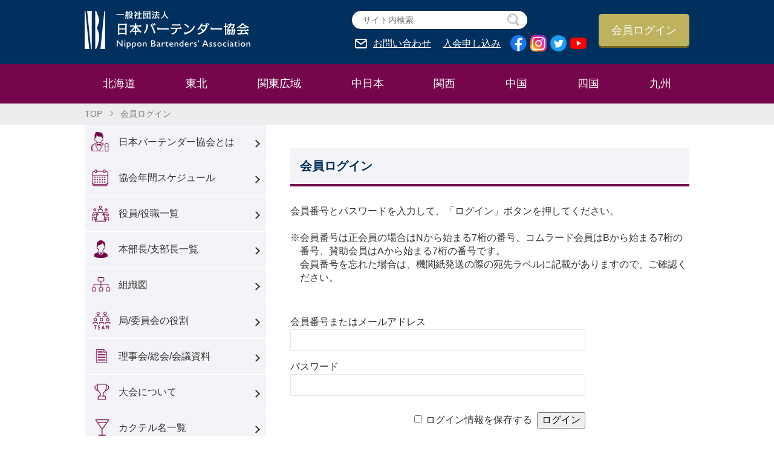

--- FILE ---
content_type: text/html; charset=UTF-8
request_url: http://www.bartender.or.jp/member/login
body_size: 4467
content:
<!DOCTYPE html>
<html lang="ja">
<!--<![endif]-->
<head>
	<meta charset="UTF-8" />
	<meta name="viewport" content="width=device-width, initial-scale=1" />
	<link rel="profile" href="https://gmpg.org/xfn/11" />
	<meta name="keywords" content="バーテンダー,カクテル">
	<meta name="description" content="バーテンダーの技術の練磨と人格の陶冶を目的として設立した一般社団法人 日本バーテンダー協会の公式ホームページ。協会の概要、目標の他、セミナーや競技会の概要を掲載しています。">
	<link rel="stylesheet" type="text/css" href="/css/style.css">
	<link rel="stylesheet" type="text/css" href="/css/lightbox.css">
	<link rel="stylesheet" type="text/css" href="/css/wp-members.css">
	<script type="text/javascript" src="/js/jquery-3.4.1.min.js"></script>
	<script type="text/javascript" src="/js/lightbox.min.js"></script> 
	<script type="text/javascript" src="/js/script.js"></script>
	<title>会員ログイン | 一般社団法人 日本バーテンダー協会　-N.B.A.-</title>
<link rel="canonical" href="http://www.bartender.or.jp/member/login" />
	<!-- Global site tag (gtag.js) - Google Analytics -->
	<script async src="https://www.googletagmanager.com/gtag/js?id=G-5LBXNYFHZ3"></script>
	<script>
		window.dataLayer = window.dataLayer || [];
		function gtag(){dataLayer.push(arguments);}
		gtag('js', new Date());
		gtag('config', 'G-5LBXNYFHZ3');
	</script>
</head>

<body id="index_Page">
<section>
<header>
<div class="content_block">
	<p><a href="/"><img src="/img/logo.png" alt="一般社団法人 日本バーテンダー協会"></a></p>
		<div class="header-right">
		<div>
			<div class="header_search">
			<form role="search" method="get" id="searchform" action="http://www.bartender.or.jp/">
			<label class="header_search_item">
				<input type="text" name="s" id="s" class="header_search-box" placeholder="サイト内検索" autocomplete="off">
				<button type="submit" name="search" class="header_search-btn">
					<span class="header_search-text">検索</span>
					<span class="header_search-img"><img src="/img/icon_search.png" alt="search"></span>
				</button>
			</label>
			</form>
			</div>
			<a href="https://business.form-mailer.jp/fms/d207659d139990" class="inquiry" target="blank">お問い合わせ</a>
			<a href="#btn_member" class="member">入会申し込み</a>
			<a href="https://www.facebook.com/nba.bartender" class="sns-icon" target="blank"><img src="/img/icon_facebook.png" alt="Facebook"></a>
			<a href="https://www.instagram.com/nba_bartenders/" class="sns-icon" target="blank"><img src="/img/icon_instagram.png" alt="Instagram"></a>
			<a href="https://twitter.com/NBA_Bartenders" class="sns-icon" target="blank"><img src="/img/icon_twitter.png" alt="Twitter"></a>
			<a href="https://www.youtube.com/channel/UCde9it5w-W-WauseLXjTctA" class="sns-icon" target="blank"><img src="/img/icon_youtube.png" alt="YouTube"></a>
		</div>
		<a href="/member/login" class="login_btn">会員ログイン</a>
	</div>
</div>
</header>
  
  <div class="nav">
    <ul class="content_block">
      <li>
        <div><a href="/hokkaido/">北海道</a></div>
        <div class="nav_mega nav1">
          <div class="content_block">
            <p><a href="/hokkaido/">北海道本部</a></p>
            <ul>
              <li><a href="/hokkaido/hokkaido/">北海道支部</a></li>
            </ul>
          </div>
        </div>
      </li>
      <li>
        <div><a href="/tohoku/">東北</a></div>
        <div class="nav_mega">
          <div class="content_block">
            <p><a href="/tohoku">東北本部</a></p>
            <ul>
              <li><a href="/tohoku/aomori">青森県支部</a></li>
              <li><a href="/tohoku/iwate">岩手県支部</a></li>
              <li><a href="/tohoku/miyagi">宮城県支部</a></li>
              <li><a href="/tohoku/akita">秋田県支部</a></li>
              <li><a href="/tohoku/yamagata">山形県支部</a></li>
              <li><a href="/tohoku/fukushima">福島県支部</a></li>
            </ul>
          </div>
        </div>
      </li>
      <li>
        <div><a href="/kanto/">関東広域</a></div>
        <div class="nav_mega">
          <div class="content_block">
            <p><a href="/kanto/">関東広域本部</a></p>
            <ul>
              <li><a href="/kanto/niigata">新潟県支部</a></li>
              <li><a href="/kanto/ibaraki">茨城県支部</a></li>
              <li><a href="/kanto/tochigi">栃木県支部</a></li>
              <li><a href="/kanto/gunma">群馬県支部</a></li>
              <li><a href="/kanto/saitama">埼玉県支部</a></li>
              <li><a href="/kanto/chiba">千葉県支部</a></li>
              <li><a href="/kanto/tokyo">東京都支部</a></li>
              <li><a href="/kanto/kanagawa">神奈川県支部</a></li>
              <li><a href="/kanto/yamanashi">山梨県支部</a></li>
              <li><a href="/kanto/nagano">長野県支部</a></li>
              <li><a href="/kanto/shizuoka">静岡県支部</a></li>
              <li><a href="/kanto/okinawa">沖縄県支部</a></li>
            </ul>
          </div>
        </div>
      </li>
      <li>
        <div><a href="/nakanihon/">中日本</a></div>
        <div class="nav_mega">
          <div class="content_block">
            <p><a href="/nakanihon/">中日本本部</a></p>
            <ul>
              <li><a href="/nakanihon/toyama">富山県支部</a></li>
              <li><a href="/nakanihon/ishikawa">石川県支部</a></li>
              <li><a href="/nakanihon/fukui">福井県支部</a></li>
              <li><a href="/nakanihon/gifu">岐阜県支部</a></li>
              <li><a href="/nakanihon/aichi">愛知県支部</a></li>
              <li><a href="/nakanihon/mie">三重県支部</a></li>
            </ul>
          </div>
        </div>
      </li>
      <li>
        <div><a href="/kansai/">関西</a></div>
        <div class="nav_mega">
          <div class="content_block">
            <p><a href="/kansai/">関西本部</a></p>
            <ul>
              <li><a href="/kansai/shiga">滋賀県支部</a></li>
              <li><a href="/kansai/kyoto">京都府支部</a></li>
              <li><a href="/kansai/osaka">大阪府支部</a></li>
              <li><a href="/kansai/hyogo">兵庫県支部</a></li>
              <li><a href="/kansai/nara">奈良県支部</a></li>
              <li><a href="/kansai/wakayama">和歌山県支部</a></li>
            </ul>
          </div>
        </div>
      </li>
      <li>
        <div><a href="/chugoku/">中国</a></div>
        <div class="nav_mega">
          <div class="content_block">
            <p><a href="/chugoku/">中国本部</a></p>
            <ul>
              <li><a href="/chugoku/tottori">鳥取県支部</a></li>
              <li><a href="/chugoku/shimane">島根県支部</a></li>
              <li><a href="/chugoku/okayama">岡山県支部</a></li>
              <li><a href="/chugoku/hiroshima">広島県支部</a></li>
              <li><a href="/chugoku/yamaguchi">山口県支部</a></li>
            </ul>
          </div>
        </div>
      </li>
      <li>
        <div><a href="/shikoku/">四国</a></div>
        <div class="nav_mega">
          <div class="content_block">
            <p><a href="/shikoku/">四国本部</a></p>
            <ul>
              <li><a href="/shikoku/tokushima">徳島県支部</a></li>
              <li><a href="/shikoku/kagawa">香川県支部</a></li>
              <li><a href="/shikoku/ehime">愛媛県支部</a></li>
              <li><a href="/shikoku/kochi">高知県支部</a></li>
            </ul>
          </div>
        </div>
      </li>
      <li>
        <div><a href="/kyushu/">九州</a></div>
        <div class="nav_mega">
          <div class="content_block">
            <p><a href="/kyushu/">九州本部</a></p>
            <ul>
              <li><a href="/kyushu/fukuoka">福岡県支部</a></li>
              <li><a href="/kyushu/saga">佐賀県支部</a></li>
              <li><a href="/kyushu/nagasaki">長崎県支部</a></li>
              <li><a href="/kyushu/kumamoto">熊本県支部</a></li>
              <li><a href="/kyushu/oita">大分県支部</a></li>
              <li><a href="/kyushu/miyazaki">宮崎県支部</a></li>
              <li><a href="/kyushu/kagoshima">鹿児島県支部</a></li>
            </ul>
          </div>
        </div>
      </li>
      </ul>
    </div>
  
  <div class="breadcrumb">
  <ul class="content_block">
    <li><a href="/">TOP</a></li>

	<li>会員ログイン</li><!--09-->
  </ul>
  </div>
  
  <div class="content_block main_wrap">	<div class="side_nav"><!-- sidebar.php -->
									      <ul>
        <li><a href="" class="icon1">日本バーテンダー協会とは</a>
         <ul class="nav_second">
           <li><a href="/about/">日本バーテンダー協会とは</a></li>
           <li><a href="/about/action/">主な活動</a></li>
         </ul>
        </li>
        <li><a href="/pdf/schedule.pdf" target="_blank" class="icon2">協会年間スケジュール</a></li>
        <li><a href="/organization/officer/" class="icon3">役員/役職一覧</a></li>
        <li><a href="/organization/honbushibu/" class="icon4">本部長/支部長一覧</a></li>
        <li><a href="/organization/" class="icon5">組織図</a></li>
        <li><a href="/organization/role/" class="icon6">局/委員会の役割</a></li>
        <li><a href="" class="icon7">理事会/総会/会議資料</a>
        <ul class="nav_second">
           <li><a href="/document/">議案書</a></li>
           <li><a href="/document/minutes/">理事会/総会 議事録</a></li>
           <li><a href="/pdf/eiseitxt.pdf" target="_blank">衛生テキスト</a></li>
           <li><a href="/document/data/">決算書/予算書</a></li>
           <li><a href="/document/support_minutes/">賛助会会議 議事録</a></li>
         </ul>
        </li>
        <li><a href="" class="icon8">大会について</a>
        <ul class="nav_second">
           <li><a href="/pdf/zenkokugino.pdf" target="_blank">全国技能競技大会概要</a></li>
           <li><a href="/pdf/ebcc.pdf" target="_blank">全国EBCC概要</a></li>
           <li><a href="/tournament/result_list/">大会結果一覧</a></li>
         </ul>
        </li>
        <li><a href="/cocktail/cocktail_name/" class="icon9">カクテル名一覧</a></li>
        <li><a href="/pdf/cocktailranking.pdf" class="icon10" target="_blank">N.B.A.カクテルランキング</a></li>
        <li><a href="/support/" class="icon11">賛助会員一覧</a></li>
        <li><a href="/qualification/" class="icon12">呼称技能認定試験</a></li>
        <li><a href="" class="icon13">顕彰</a>
        <ul class="nav_second">
           <li><a href="/pdf/kenshojushoshaichiran.pdf" target="_blank">顕彰受賞者一覧</a></li>
         </ul>
        </li>
        <li><a href="/pdf/nbakensho.pdf" target="_blank" class="icon14">日本バーテンダー協会憲章</a></li>
        <li><a href="/about/teikan/" class="icon15">定款/運営細則/規定</a></li>
        <li><a href="/support/friend/" class="icon16">上部/友好/業界関連団体一覧</a></li>
      </ul>
	      <div class="side_btn" id="btn_member"><a href="/enter/" class="btn_member">正会員<span>入会 / 復会申し込み</span></a></div>
      <div class="side_btn"><a href="/comrade/" class="btn_general">一般会員<span class="coml">（コムラード）</span><span>入会 / 復会申し込み</span></a></div>
      <div class="side_btn"><a href="/support/sanjokai/" class="btn_support">賛助会員<span>入会 / 復会申し込み</span></a></div>
	      </div><!-- paga.php -->

	<div class="main_block">

<h1 class="headding-b">会員ログイン</h1>
会員番号とパスワードを入力して、「ログイン」ボタンを押してください。<br>
<br>
<p style="font-size:1.0em;padding-left:1em;text-indent:-1em;">※会員番号は正会員の場合はNから始まる7桁の番号、コムラード会員はBから始まる7桁の番号、賛助会員はAから始まる7桁の番号です。<br>会員番号を忘れた場合は、機関紙発送の際の宛先ラベルに記載がありますので、ご確認ください。</p>




<div id="wpmem_login"><a id="login"></a><form action="http://www.bartender.or.jp/member/login" method="POST" id="wpmem_login_form" class="form"><input type="hidden" id="_wpmem_login_nonce" name="_wpmem_login_nonce" value="9f216d8d51" /><input type="hidden" name="_wp_http_referer" value="/member/login" /><fieldset><legend></legend><label for="log">会員番号またはメールアドレス</label><div class="div_text"><input name="log" type="text" id="log" value="" class="username" required  /></div><label for="pwd">パスワード</label><div class="div_text"><input name="pwd" type="password" id="pwd" class="password" required  /></div><input name="redirect_to" type="hidden" value="/member/login" /><input name="a" type="hidden" value="login" /><div class="button_div"><input name="rememberme" type="checkbox" id="rememberme" value="forever" />&nbsp;<label for="rememberme">ログイン情報を保存する</label>&nbsp;&nbsp;<input type="submit" name="Submit" value="ログイン" class="buttons" /></div><div class="link-text"><span class="link-text-forgot"><a href="http://www.bartender.or.jp/member/password?a=pwdreset">パスワードを忘れた方</a></span></div><div class="link-text"><span class="link-text-register"><a href="http://www.bartender.or.jp/member/register">初めてログインされる方</a></span></div></fieldset></form></div>
	</div>

  </div>

	<footer>
    <div class="content_block">
	  <div class="foot_List">
      <a href="/pdf/goriyojunshujoko.pdf" target="_blank">ご利用順守条項</a>
      <a href="/pdf/kojinjohohogohoshin.pdf" target="_blank">個人情報保護方針</a>
	  </div>
    <div>&copy; Nippon Bartenders’ Association </div>
    </div>
	</footer>
	
</section>
<div id="pagetop-fix"><a href="#photobook"></a></div>
</body>
</html>